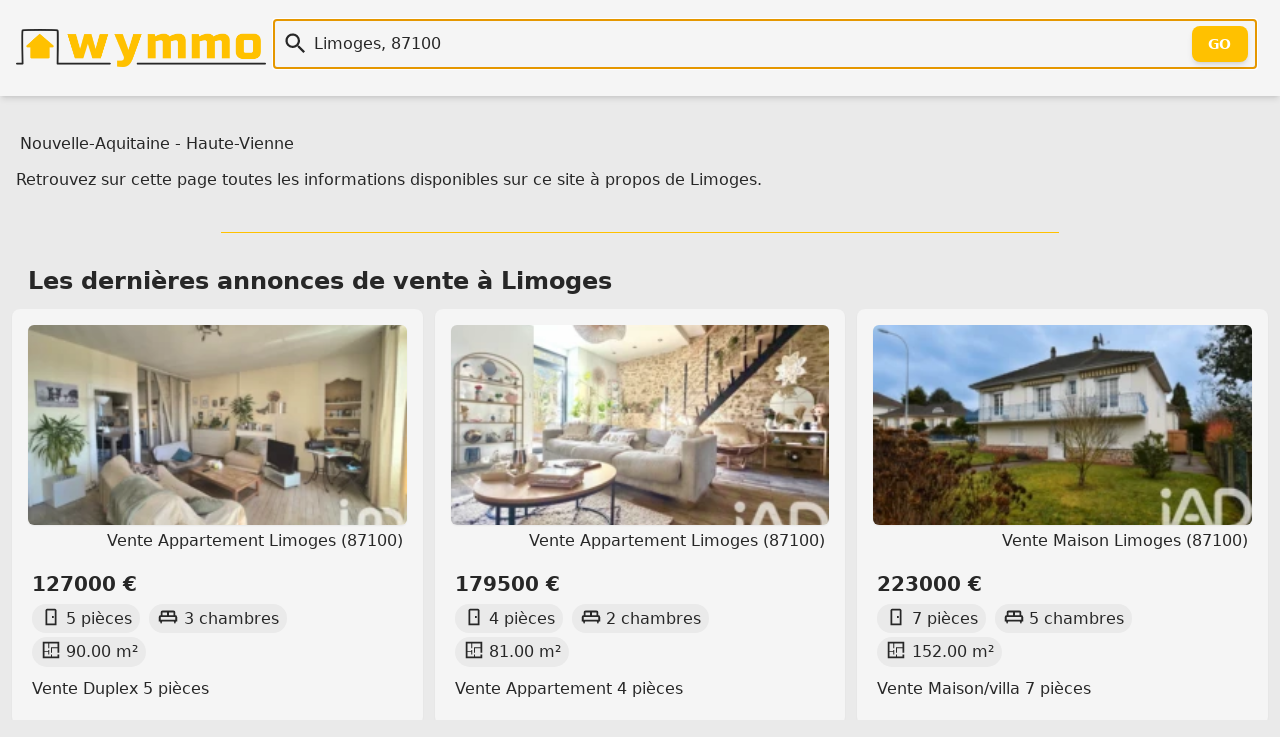

--- FILE ---
content_type: text/html; charset=utf-8
request_url: https://wymmo.com/city/Limoges/87100
body_size: 6585
content:
<!doctype html>
<html class="no-js" lang="fr" prefix="og: http://ogp.me/ns#"><head>
  
<meta charset="utf-8">
<meta name="viewport" content="width=device-width, initial-scale=1.0" />

<!--
<script src="https://cmp.gatekeeperconsent.com/min.js" data-cfasync="false"></script>
<script src="https://the.gatekeeperconsent.com/cmp.min.js" data-cfasync="false"></script>
-->

<!--
<script>
    !function(t,e){var o,n,p,r;e.__SV||(window.posthog=e,e._i=[],e.init=function(i,s,a){function g(t,e){var o=e.split(".");2==o.length&&(t=t[o[0]],e=o[1]),t[e]=function(){t.push([e].concat(Array.prototype.slice.call(arguments,0)))}}(p=t.createElement("script")).type="text/javascript",p.crossOrigin="anonymous",p.async=!0,p.src=s.api_host.replace(".i.posthog.com","-assets.i.posthog.com")+"/static/array.js",(r=t.getElementsByTagName("script")[0]).parentNode.insertBefore(p,r);var u=e;for(void 0!==a?u=e[a]=[]:a="posthog",u.people=u.people||[],u.toString=function(t){var e="posthog";return"posthog"!==a&&(e+="."+a),t||(e+=" (stub)"),e},u.people.toString=function(){return u.toString(1)+".people (stub)"},o="init capture register register_once register_for_session unregister unregister_for_session getFeatureFlag getFeatureFlagPayload isFeatureEnabled reloadFeatureFlags updateEarlyAccessFeatureEnrollment getEarlyAccessFeatures on onFeatureFlags onSessionId getSurveys getActiveMatchingSurveys renderSurvey canRenderSurvey getNextSurveyStep identify setPersonProperties group resetGroups setPersonPropertiesForFlags resetPersonPropertiesForFlags setGroupPropertiesForFlags resetGroupPropertiesForFlags reset get_distinct_id getGroups get_session_id get_session_replay_url alias set_config startSessionRecording stopSessionRecording sessionRecordingStarted captureException loadToolbar get_property getSessionProperty createPersonProfile opt_in_capturing opt_out_capturing has_opted_in_capturing has_opted_out_capturing clear_opt_in_out_capturing debug".split(" "),n=0;n<o.length;n++)g(u,o[n]);e._i.push([i,s,a])},e.__SV=1)}(document,window.posthog||[]);
    posthog.init('phc_86h7wthxmPtqNAOByykHuo2M8vS0EClj5n5oJJ26ADk',{api_host:'https://eu.i.posthog.com', person_profiles: 'identified_only' // or 'always' to create profiles for anonymous users as well
        })
</script>
-->
<link rel="shortcut icon" type="image/png" href="/assets/img/favicon-54c42350cf.ico" />
<link rel="icon" href="/assets/img/favicon-54c42350cf.ico" sizes="any">
<link rel="icon" href="/assets/img/favicon-f7cd750a49.svg" type="image/svg+xml">
<link rel="apple-touch-icon" href="/assets/img/apple_touch_icon-993150213a.png">

<link rel="preload" href="/assets/css/main-b1eade06f9.css" as="style" />
<link rel="stylesheet" href="/assets/css/main-b1eade06f9.css" />

<link rel="search" type="application/opensearchdescription+xml" title="Wymmo" href="https://wymmo.com/opensearch.xml" />
<script type="application/ld+json">
  {
    "@context":"http://schema.org",
    "@type":"WebSite",
    "name":"wymmo.com",
    "alternateName":"Où voudriez-vous habiter ?",
    "url":"https://wymmo.com/",
    "potentialAction": {
      "@type":"SearchAction",
      "target": {
        "@type": "EntryPoint",
        "urlTemplate": "https://wymmo.com/search?q={search_term_string}"
      },
      "query-input":"required name=search_term_string"
    }
  }
</script>

<meta name="theme-color" content="#ffcc00ff" />
<!-- <script type="text/javascript"> window.$crisp=[];window.CRISP_WEBSITE_ID="e5fca36d-6151-49ff-8c23-0bc8c54a9a65";(function(){ d=document;s=d.createElement("script"); s.src="https://client.crisp.chat/l.js"; s.async=1;d.getElementsByTagName("head")[0].appendChild(s);})(); </script> -->

<title>Ville de Limoges - Wymmo</title>
<meta name="title" content="Ville de Limoges - Wymmo">
<meta name="description" content="Toutes les annonces et données disponibles sur Wymmo à propos de la ville de Limoges">

<meta property="og:site_name" content="Wymmo" />
<meta property="og:type" content="website" />
<meta property="og:locale" content="fr_FR" />
<meta property="og:title" content="Ville de Limoges - Wymmo" />
<meta property="og:description" content="Toutes les annonces et données disponibles sur Wymmo à propos de la ville de Limoges" />

<meta property="og:url" content="https://wymmo.com/city/limoges/87100">
<link rel="canonical" href="https://wymmo.com/city/limoges/87100" />
<meta property="og:image" content="https://wymmo.com/assets/img/wymmo_logo_little_clear-54527389df.png">
<meta property="twitter:site" content="@wymmo_com">
<meta property="twitter:creator" content="@wymmo_com">
<meta property="twitter:card" content="summary_large_image">


  
<link rel="alternate" type="application/rss+xml" href="https://wymmo.com/city/limoges/87100/feed" />

</head>
<body>

  

  <header id="top-header">
    <section class="document-sized gap-4 flex-columns items-center p-4">
      <div class="sm:w-1/5 w-1/2">
        <a href="https://wymmo.com/">
          <picture>
            <!-- <source srcset="/assets/img/wymmo_logo_little_dark-ee6ffa769c.png" media="(prefers-color-scheme:dark)"> -->
            <img class="default" src="/assets/img/wymmo_logo_little_clear-54527389df.png" alt="Logo: Wymmo, Où voudriez-vous habiter ?" width="493" height="74" />
          </picture>
        </a> 
      </div>
      <div class="sm:w-4/5 w-full">
        <form action="https://wymmo.com/search" id="q_form">
          <div id="q_app">
            <div class="relative">
              <div class="v-centered-overflow vco-left"><span class="ic icq i-[mdi--magnify]"></span></div>
              <input autocomplete="off" id="q" name="q" type="text" autofocus="autofocus" class="q" spellcheck="false" 
                placeholder="" value="Limoges, 87100" />
              <div class="v-centered-overflow vco-right"><button type="submit" class="btn-out" tabindex="-1">Go</button></div>
            </div>
            <div class="search_hint"> </div>
          </div>
        </form>
      </div>
    </section>
  </header>

  
<main class="document-sized"><nav>
  
    <a class="link" href="https://wymmo.com/region/nouvelle-aquitaine/75">Nouvelle-Aquitaine</a>
  
  
    - <a class="link" href="https://wymmo.com/department/haute-vienne/87">Haute-Vienne</a>
  
</nav> <p>
    Retrouvez sur cette page toutes les informations disponibles sur ce site à propos de Limoges.
  </p>


  <hr/>
  <section>
    <h2 class="section-title">Les dernières <a class="link" href="https://wymmo.com/search?q=Vente%2C+Limoges+%2887100%29">annonces de vente à Limoges</a></h2>
    <div class="grid sm:grid-cols-2 md:grid-cols-3 grid-flow-row-dense cards-container">
      <a class="card w-full" href="https://wymmo.com/ad/sale/appartement/limoges/87100/vente-duplex-5-pieces/Oj7xhXn5WZ-6G3jC8DvW4Q/HtvIHGR7U1ysAtM55UXDbg">
  <article>
    <figure class="miniature-img">
      <img class="miniature-img" img-loader width="256" height="256" src="https://cdn.wymmo.com/cdn/assets/asset/eyJ1cmwiOiJodHRwczovL21lZGlhLnN0dWRpby1uZXQuZnIvYmllbnMvMzI1MTM5MDcveDY5NzNiY2E1OGE4NDUiLCJ3aWR0aCI6MjU2LCJoZWlnaHQiOjI1Nn0.Sm7DmZvvS19HMf2zFMJTTQQH6FAPD9wbdU8_jKAKrwc.webp" alt="Photo 1" loading="lazy" />
      <figcaption>Vente Appartement Limoges (87100)</figcaption>
    </figure>
    <h1 class="card-title">127000 €</h1>
    <ul class="features-list">
      <li><span class="ic i-[mdi--door]"></span>5 pièces</li>
      <li><span class="ic i-[mdi--bed-king-outline]"></span>3 chambres</li>
      <li><span class="ic i-[mdi--floor-plan]"></span>90.00 m²</li>
      <!--  -->
    </ul>
    <p>Vente Duplex 5 pièces</p>
  </article>
</a>
      <a class="card w-full" href="https://wymmo.com/ad/sale/appartement/limoges/87100/vente-appartement-4-pieces/Oj7xhXn5WZ-6G3jC8DvW4Q/53k9aE_dUwWfRSyvVFjcgg">
  <article>
    <figure class="miniature-img">
      <img class="miniature-img" img-loader width="256" height="256" src="https://cdn.wymmo.com/cdn/assets/asset/eyJ1cmwiOiJodHRwczovL21lZGlhLnN0dWRpby1uZXQuZnIvYmllbnMvMzI1MTUxNDkveDY5NzNmNmVkYjFkNDEiLCJ3aWR0aCI6MjU2LCJoZWlnaHQiOjI1Nn0.L-baFermtM-9OGp6Nxpjfle-mbPf5yeImNrM1j4eyCw.webp" alt="Photo 1" loading="lazy" />
      <figcaption>Vente Appartement Limoges (87100)</figcaption>
    </figure>
    <h1 class="card-title">179500 €</h1>
    <ul class="features-list">
      <li><span class="ic i-[mdi--door]"></span>4 pièces</li>
      <li><span class="ic i-[mdi--bed-king-outline]"></span>2 chambres</li>
      <li><span class="ic i-[mdi--floor-plan]"></span>81.00 m²</li>
      <!-- <li><span class="ic i-[mdi--land-fields]"></span>Surperficie terrain Terrain de 10.00 m²</li> -->
    </ul>
    <p>Vente Appartement 4 pièces</p>
  </article>
</a>
      <a class="card w-full" href="https://wymmo.com/ad/sale/maison/limoges/87100/vente-maison-villa-7-pieces/Oj7xhXn5WZ-6G3jC8DvW4Q/o7P18XfkWr25qWLo1prRVw">
  <article>
    <figure class="miniature-img">
      <img class="miniature-img" img-loader width="256" height="256" src="https://cdn.wymmo.com/cdn/assets/asset/eyJ1cmwiOiJodHRwczovL21lZGlhLnN0dWRpby1uZXQuZnIvYmllbnMvMzI1MDg1NTIveDY5NzI5ZTc2OTBmZGUiLCJ3aWR0aCI6MjU2LCJoZWlnaHQiOjI1Nn0.HUgrRNuCSUUKw_2hPUmKNglv2BKVmD03DBjNjMVCi98.webp" alt="Photo 1" loading="lazy" />
      <figcaption>Vente Maison Limoges (87100)</figcaption>
    </figure>
    <h1 class="card-title">223000 €</h1>
    <ul class="features-list">
      <li><span class="ic i-[mdi--door]"></span>7 pièces</li>
      <li><span class="ic i-[mdi--bed-king-outline]"></span>5 chambres</li>
      <li><span class="ic i-[mdi--floor-plan]"></span>152.00 m²</li>
      <!-- <li><span class="ic i-[mdi--land-fields]"></span>Surperficie terrain Terrain de 590.00 m²</li> -->
    </ul>
    <p>Vente Maison/villa 7 pièces</p>
  </article>
</a>
      <a class="card w-full" href="https://wymmo.com/ad/sale/maison/limoges/87100/maison-a-vendre-5-pieces-limoges-87---3-chambres---garage/C82gJTDTWHuhn0zeOfmz5A/vBW3Vg3AWtO6zc_NMhokIQ">
  <article>
    <figure class="miniature-img">
      <img class="miniature-img" img-loader width="256" height="256" src="https://cdn.wymmo.com/cdn/assets/asset/eyJ1cmwiOiJodHRwczovL3Bob3Rvcy51YmlmbG93Lm5ldC8zNDAzNjkvNTA5NTE3NDc5L3Bob3Rvcy8xLmpwZz9XWU1NT18zMzIzOTE0OTE1XzIwMjYwMTIyMTIwMzUyIiwid2lkdGgiOjI1NiwiaGVpZ2h0IjoyNTZ9.5md5C3kIYx4wRkXWhEjJvlCDhjbNqZbVP-QTSBOicko.webp" alt="" loading="lazy" />
      <figcaption>Vente Maison Limoges (87100)</figcaption>
    </figure>
    <h1 class="card-title">240000 €</h1>
    <ul class="features-list">
      <li><span class="ic i-[mdi--door]"></span>5 pièces</li>
      <li><span class="ic i-[mdi--bed-king-outline]"></span>3 chambres</li>
      <li><span class="ic i-[mdi--floor-plan]"></span>108.00 m²</li>
      <!-- <li><span class="ic i-[mdi--land-fields]"></span>Surperficie terrain Terrain de 495.00 m²</li> -->
    </ul>
    <p>Maison à vendre 5 pièces LIMOGES (87) - 3 chambr...</p>
  </article>
</a>
      <a class="card w-full" href="https://wymmo.com/ad/sale/maison/limoges/87100/vente-maison-villa-4-pieces/Oj7xhXn5WZ-6G3jC8DvW4Q/7KYAK3uSWDeq0toVkX0twQ">
  <article>
    <figure class="miniature-img">
      <img class="miniature-img" img-loader width="256" height="256" src="https://cdn.wymmo.com/cdn/assets/asset/eyJ1cmwiOiJodHRwczovL21lZGlhLnN0dWRpby1uZXQuZnIvYmllbnMvMzI0ODk3NzIveDY5NmVhZDljNzk0ZmUiLCJ3aWR0aCI6MjU2LCJoZWlnaHQiOjI1Nn0.VQpnlOr0OBae9uIAgI459IGh75OGdVOprUILU9VIZa4.webp" alt="Photo 1" loading="lazy" />
      <figcaption>Vente Maison Limoges (87100)</figcaption>
    </figure>
    <h1 class="card-title">218000 €</h1>
    <ul class="features-list">
      <li><span class="ic i-[mdi--door]"></span>4 pièces</li>
      <li><span class="ic i-[mdi--bed-king-outline]"></span>3 chambres</li>
      <li><span class="ic i-[mdi--floor-plan]"></span>112.00 m²</li>
      <!-- <li><span class="ic i-[mdi--land-fields]"></span>Surperficie terrain Terrain de 830.00 m²</li> -->
    </ul>
    <p>Vente Maison/villa 4 pièces</p>
  </article>
</a>
      <a class="card w-full" href="https://wymmo.com/ad/sale/appartement/limoges/87100/vente-appartement-3-pieces/Oj7xhXn5WZ-6G3jC8DvW4Q/1RqDp1V3U2CgRXEo41DzgA">
  <article>
    <figure class="miniature-img">
      <img class="miniature-img" img-loader width="256" height="256" src="https://cdn.wymmo.com/cdn/assets/asset/eyJ1cmwiOiJodHRwczovL21lZGlhLnN0dWRpby1uZXQuZnIvYmllbnMvMzI0ODg2MDMveDY5NmU3MzJkMmNlZmYiLCJ3aWR0aCI6MjU2LCJoZWlnaHQiOjI1Nn0.aNMsSm2fK5NGWlhAGYvnSzgPR0rIinxfldLVYKopQ5s.webp" alt="Photo 1" loading="lazy" />
      <figcaption>Vente Appartement Limoges (87100)</figcaption>
    </figure>
    <h1 class="card-title">76000 €</h1>
    <ul class="features-list">
      <li><span class="ic i-[mdi--door]"></span>3 pièces</li>
      <li><span class="ic i-[mdi--bed-king-outline]"></span>2 chambres</li>
      <li><span class="ic i-[mdi--floor-plan]"></span>78.00 m²</li>
      <!--  -->
    </ul>
    <p>Vente Appartement 3 pièces</p>
  </article>
</a>
      </div>
  </section>
  <hr/>
  <section>
    <h2 class="section-title">Les dernières <a class="link" href="https://wymmo.com/search?q=Location%2C+Limoges+%2887100%29">annonces de location à Limoges</a></h2>
    <div class="grid sm:grid-cols-2 md:grid-cols-3 grid-flow-row-dense cards-container">
      <a class="card w-full" href="https://wymmo.com/ad/rental/local/limoges/87100/loc-145m2-commerce-activites---carnot/tnGmDAI1WNm7ghR8f8CKOA/-soIhyXxVfmYSJURaCMx-Q">
  <article>
    <figure class="miniature-img">
      <img class="miniature-img" img-loader width="256" height="256" src="https://cdn.wymmo.com/cdn/assets/asset/[base64].yBhjc-HQhHEtuketxCpWKSPXRS95LpaaNqplaptZJRs.webp" alt="" loading="lazy" />
      <figcaption>Location Local Limoges (87100)</figcaption>
    </figure>
    <h1 class="card-title">875 €</h1>
    <ul class="features-list">
      
      
      <li><span class="ic i-[mdi--floor-plan]"></span>145.00 m²</li>
      <!--  -->
    </ul>
    <p>LOC 145m2 COMMERCE/ACTIVITÉS - CARNOT</p>
  </article>
</a>
      <a class="card w-full" href="https://wymmo.com/ad/rental/appartement/limoges/87100/studio-meuble---proche-iut-fac-de-sciences---beaublanc/kL0BKtfyUPyNIQYiDn_Spg/dSqDft7WUrqudU3FnYwPVQ">
  <article>
    <figure class="miniature-img">
      <img class="miniature-img" img-loader width="256" height="256" src="https://cdn.wymmo.com/cdn/assets/asset/eyJ1cmwiOiJodHRwczovL3Bob3Rvcy51YmlmbG93Lm5ldC82MDgxMS81MDcxNDg1NDEvcGhvdG9zLzEuanBnP1dZTU1PXzMzMjM5MTQ5MTVfMjAyNjAxMDgxMDI5NTUiLCJ3aWR0aCI6MjU2LCJoZWlnaHQiOjI1Nn0.hRL0c3mzLKPNg5jvC3aHEW7xumIh1NaOjJm7aUVkPfE.webp" alt="" loading="lazy" />
      <figcaption>Location Appartement Limoges (87100)</figcaption>
    </figure>
    <h1 class="card-title">495 €</h1>
    <ul class="features-list">
      <li><span class="ic i-[mdi--door]"></span>studio</li>
      
      <li><span class="ic i-[mdi--floor-plan]"></span>33.00 m²</li>
      <!--  -->
    </ul>
    <p>STUDIO MEUBLE - PROCHE IUT FAC DE SCIENCES - BEAUB...</p>
  </article>
</a>
      <a class="card w-full" href="https://wymmo.com/ad/rental/local/limoges/87100/local-commercial-de-75-m2-sur-une-avenue-tres-circulante-a-l/enq1wZWDVCybwvTl1VtFNg/a2Dk4Mt-WPWwRwE7l7b2Dg">
  <article>
    <figure class="miniature-img">
      <img class="miniature-img" img-loader width="256" height="256" src="https://cdn.wymmo.com/cdn/assets/asset/[base64].K2ViKvT3oTXm_TEvUVj8zh16EbBRppu0mIfwTTRU0HQ.webp" alt="" loading="lazy" />
      <figcaption>Location Local Limoges (87100)</figcaption>
    </figure>
    <h1 class="card-title">460 €</h1>
    <ul class="features-list">
      
      
      <li><span class="ic i-[mdi--floor-plan]"></span>75.00 m²</li>
      <!--  -->
    </ul>
    <p>Local commercial de 75 m2 sur une avenue très cir...</p>
  </article>
</a>
      <a class="card w-full" href="https://wymmo.com/ad/rental/local/limoges/87100/local-commercial-95-m2-a-limoges/enq1wZWDVCybwvTl1VtFNg/mtGOHgs4WxOy4Pn5hBTqYQ">
  <article>
    <figure class="miniature-img">
      <img class="miniature-img" img-loader width="256" height="256" src="https://cdn.wymmo.com/cdn/assets/asset/[base64].eMaIKMvRnGLpz7W3urjgMl6QLNdhCksNoV1zhpzTt1Q.webp" alt="" loading="lazy" />
      <figcaption>Location Local Limoges (87100)</figcaption>
    </figure>
    <h1 class="card-title">875 €</h1>
    <ul class="features-list">
      
      
      <li><span class="ic i-[mdi--floor-plan]"></span>145.00 m²</li>
      <!--  -->
    </ul>
    <p>Local commercial 95 m2 à LIMOGES !</p>
  </article>
</a>
      <a class="card w-full" href="https://wymmo.com/ad/rental/local/limoges/87100/spacieuse-surface-commerciale-a-usage-de-bureaux-a-limoges/enq1wZWDVCybwvTl1VtFNg/tSWb_iOYUfGo6iPcKY5xaA">
  <article>
    <figure class="miniature-img">
      <img class="miniature-img" img-loader width="256" height="256" src="https://cdn.wymmo.com/cdn/assets/asset/[base64].49PM6yT31a3MYHlcKw_vKhV0LiY_oEOK3Lvm6Th_7xU.webp" alt="" loading="lazy" />
      <figcaption>Location Local Limoges (87100)</figcaption>
    </figure>
    <h1 class="card-title">2312 €</h1>
    <ul class="features-list">
      
      
      <li><span class="ic i-[mdi--floor-plan]"></span>420.00 m²</li>
      <!--  -->
    </ul>
    <p>Spacieuse surface commerciale à usage de bureaux ...</p>
  </article>
</a>
      <a class="card w-full" href="https://wymmo.com/ad/rental/local/limoges/87100/loc-440m2-zone-family-limoges-nord/enq1wZWDVCybwvTl1VtFNg/cURzKACdWKSiLG1m38SXaA">
  <article>
    <figure class="miniature-img">
      <img class="miniature-img" img-loader width="256" height="256" src="https://cdn.wymmo.com/cdn/assets/asset/[base64].MXva5q_q5PTHVVPUp19MeNkEMiX5ojQ7hmGNtmC_ABk.webp" alt="" loading="lazy" />
      <figcaption>Location Local Limoges (87100)</figcaption>
    </figure>
    <h1 class="card-title">3575 €</h1>
    <ul class="features-list">
      
      
      <li><span class="ic i-[mdi--floor-plan]"></span>440.00 m²</li>
      <!--  -->
    </ul>
    <p>LOC 440m2 Zone FAMILY LIMOGES NORD</p>
  </article>
</a>
      </div>
  </section>
  </main>

  
  <footer id="footer">
  <div class="document-sized p-6 mx-auto">
    <div class="lg:flex">
      <div class="w-full lg:w-2/5">
        <div>
          <a href="https://wymmo.com/"
            class="text-l font-semibold text-day hover:text-glow">Wymmo - Où voudriez-vous habiter ?</a>
          <div class="flex mt-2">
            Retrouvez-nous sûr :
            <span class="text-2xl">
              <a href="https://www.linkedin.com/company/wymmo-com" class="ml-2 opacity-80 text-glow hover:opacity-100"
                aria-label="LinkedIn" target="_blank" rel="noopener"><span class="i-[mdi--linkedin]"></span></a>
              <a href="https://www.instagram.com/wymmo_com/" class="ml-2 opacity-80 text-glow hover:opacity-100"
                aria-label="Instagram" target="_blank" rel="noopener"><span class="i-[mdi--instagram]"></span></a>
              <a href="https://twitter.com/wymmo_com" class="ml-2 opacity-80 text-glow hover:opacity-100"
                aria-label="Twitter" target="_blank" rel="noopener"><span class="i-[mdi--twitter]"></span></a>
              <a href="https://bsky.app/profile/wymmo.com" class="ml-2 opacity-80 text-glow hover:opacity-100"
                aria-label="Bluesky" target="_blank" rel="noopener"><span class="i-[ri--bluesky-fill]"></span></a>
            </span>
          </div>
          <div class="flex mt-2 max-w-sm">
            <a href="https://wymmo.com/search?q=La+Rochelle+17000">Made
              with 💛 in La Rochelle</a>
          </div>
        </div>
      </div>
      <div class="mt-6 lg:mt-0 lg:flex-1">
        <div class="grid grid-cols-1 gap-6 sm:grid-cols-2 md:grid-cols-3 lg:grid-cols-4">
          <div>
            <h3>Annonces Immobilières</h3>
            <!-- <a class="block mt-2 text-sm" href="#todo">Régions et Départements Français</a> -->
            <a class="block mt-2 text-sm"
              href="https://wymmo.com/search?q=Achat">Ventes immobilières</a>
            <a class="block mt-2 text-sm"
              href="https://wymmo.com/search?q=Location">Locations
              immobilières</a>
            <a class="block mt-2 text-sm"
              href="https://wymmo.com/search?q=Achat+Maison">Achat Maison</a>
            <a class="block mt-2 text-sm"
              href="https://wymmo.com/search?q=Achat+Appartement">Achat
              Appartement</a>
            <a class="block mt-2 text-sm"
              href="https://wymmo.com/search?q=Location+Maison">Location
              Maison</a>
            <a class="block mt-2 text-sm"
              href="https://wymmo.com/search?q=Location+Appartement">Location
              Appartement</a>
            <a class="block mt-2 text-sm"
              href="https://wymmo.com/search?q=Appartement+Neuf">Appartement
              neuf</a>
            <a class="block mt-2 text-sm"
              href="https://wymmo.com/search?q=Prestige">Biens
              d'exception</a>
          </div>
          <div>
            <h3>Autres</h3>
            <a class="block mt-2 text-sm" href="https://wymmo.com/gateways">Passerelles
              immobilières</a>
            <a class="block mt-2 text-sm" href="https://wymmo.com/directory">Annuaire de services
              immobilier</a>
            <a class="block mt-2 text-sm" href="https://wymmo.com/showcase">Vitrine immobilière</a>
            <a class="block mt-2 text-sm" href="https://wymmo.cards">Carte de visite immobilier</a>
          </div>
          <div>
            <h3>Mentions Légales</h3>
            <a class="block mt-2 text-sm" href="https://wymmo.com/contact">Contact</a>
            <a class="block mt-2 text-sm" href="https://wymmo.com/tos">Vie privée et Conditions générales
              d'utilisation</a>
          </div>
          <div>
          </div>
        </div>
      </div>
    </div>
    <div class="mt-5 pb-3"></div>
    <p class="text-center text-day-darker font-semibold">© Wymmo 2025 - Tous droits réservés</p>
    <p class="text-center text-day-darker">
      <a class="link text-sm" href="https://wymmo.com/thanks">Remerciements</a>
    </p>
  </div>
</footer>

<script async defer type="module">
  import init, * as bindings from '/assets/scripts/web_search_bar-7ba3a56431.js';
  init('/assets/scripts/web_search_bar_bg-dfc0727987.wasm');
</script>

<!--
<script async src="//www.ezojs.com/ezoic/sa.min.js"></script>
<script>
    window.ezstandalone = window.ezstandalone || {};
    ezstandalone.cmd = ezstandalone.cmd || [];
</script>

<div id="ezoic-pub-ad-placeholder-101"></div>
<script>
    ezstandalone.cmd.push(function () {
        ezstandalone.showAds(101);
    });
</script>
-->

<script async defer src="https://cabin.wymmo.com/hello.js"></script>

<!-- <script id="__EDGEE_SDK__" async defer src="https://wymmo.edgee.app/_edgee/sdk.js"></script> -->


<script defer src="https://static.cloudflareinsights.com/beacon.min.js/vcd15cbe7772f49c399c6a5babf22c1241717689176015" integrity="sha512-ZpsOmlRQV6y907TI0dKBHq9Md29nnaEIPlkf84rnaERnq6zvWvPUqr2ft8M1aS28oN72PdrCzSjY4U6VaAw1EQ==" data-cf-beacon='{"version":"2024.11.0","token":"6a8f886b0eb14e3b829457b8c37902b6","r":1,"server_timing":{"name":{"cfCacheStatus":true,"cfEdge":true,"cfExtPri":true,"cfL4":true,"cfOrigin":true,"cfSpeedBrain":true},"location_startswith":null}}' crossorigin="anonymous"></script>
</body>
</html>